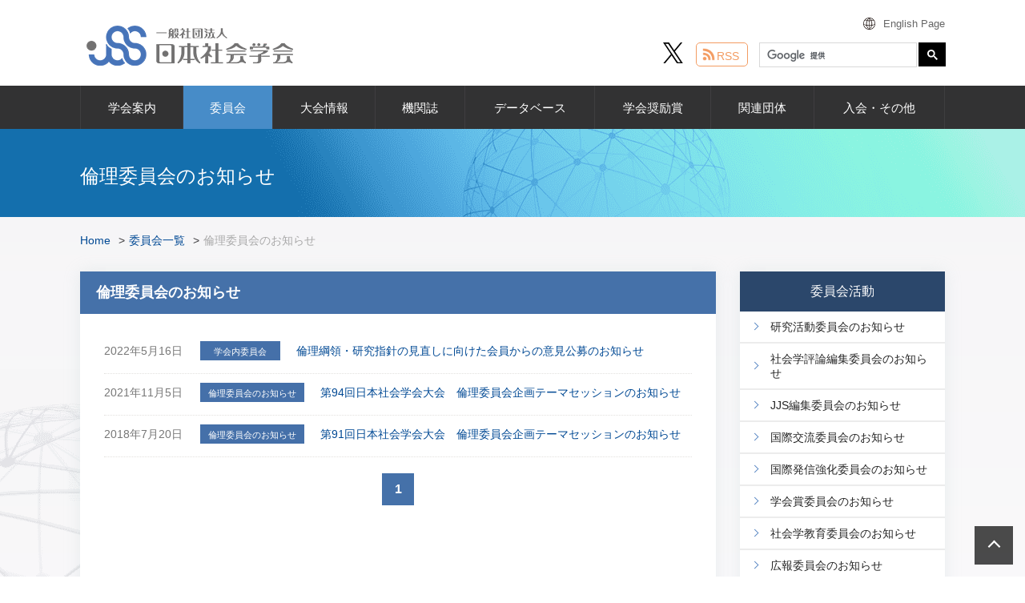

--- FILE ---
content_type: text/html; charset=UTF-8
request_url: https://jss-sociology.org/iinkai/ethics/
body_size: 9782
content:
<!DOCTYPE html>
<html lang="ja">
  <head>
    <meta charset="UTF-8">
    <meta http-equiv="X-UA-Compatible" content="IE=EmulateIE11">
    <meta name="format-detection" content="telephone=no">
<script type="text/javascript">
  window.addEventListener('DOMContentLoaded', function() {
    var ua = navigator.userAgent;
    if((ua.indexOf('iPhone') > 0) || ua.indexOf('iPod') > 0 || (ua.indexOf('Android') > 0 && ua.indexOf('Mobile') > 0)){
        $('head').prepend('<meta name="viewport" content="width=device-width,minimum-scale=1.0,maximum-scale=2.0,user-scalable=yes" />');
    } else {
        $('head').prepend('<meta name="viewport" content="width=1080">');
    }
});
</script>
	<link href="https://jss-sociology.org/css/common.css?v9" rel="stylesheet">
	<link href="https://jss-sociology.org/css/second.css?v5" rel="stylesheet">


    

	<style>img:is([sizes="auto" i], [sizes^="auto," i]) { contain-intrinsic-size: 3000px 1500px }</style>
	
		<!-- All in One SEO 4.8.7 - aioseo.com -->
		<title>倫理委員会のお知らせ | 日本社会学会</title>
	<meta name="robots" content="max-snippet:-1, max-image-preview:large, max-video-preview:-1" />
	<link rel="canonical" href="https://jss-sociology.org/iinkai/ethics/" />
	<meta name="generator" content="All in One SEO (AIOSEO) 4.8.7" />
		<script type="application/ld+json" class="aioseo-schema">
			{"@context":"https:\/\/schema.org","@graph":[{"@type":"BreadcrumbList","@id":"https:\/\/jss-sociology.org\/iinkai\/ethics\/#breadcrumblist","itemListElement":[{"@type":"ListItem","@id":"https:\/\/jss-sociology.org#listItem","position":1,"name":"Home","item":"https:\/\/jss-sociology.org","nextItem":{"@type":"ListItem","@id":"https:\/\/jss-sociology.org\/iinkai\/#listItem","name":"\u59d4\u54e1\u4f1a\u4e00\u89a7"}},{"@type":"ListItem","@id":"https:\/\/jss-sociology.org\/iinkai\/#listItem","position":2,"name":"\u59d4\u54e1\u4f1a\u4e00\u89a7","item":"https:\/\/jss-sociology.org\/iinkai\/","nextItem":{"@type":"ListItem","@id":"https:\/\/jss-sociology.org\/iinkai\/ethics\/#listItem","name":"\u502b\u7406\u59d4\u54e1\u4f1a\u306e\u304a\u77e5\u3089\u305b"},"previousItem":{"@type":"ListItem","@id":"https:\/\/jss-sociology.org#listItem","name":"Home"}},{"@type":"ListItem","@id":"https:\/\/jss-sociology.org\/iinkai\/ethics\/#listItem","position":3,"name":"\u502b\u7406\u59d4\u54e1\u4f1a\u306e\u304a\u77e5\u3089\u305b","previousItem":{"@type":"ListItem","@id":"https:\/\/jss-sociology.org\/iinkai\/#listItem","name":"\u59d4\u54e1\u4f1a\u4e00\u89a7"}}]},{"@type":"CollectionPage","@id":"https:\/\/jss-sociology.org\/iinkai\/ethics\/#collectionpage","url":"https:\/\/jss-sociology.org\/iinkai\/ethics\/","name":"\u502b\u7406\u59d4\u54e1\u4f1a\u306e\u304a\u77e5\u3089\u305b | \u65e5\u672c\u793e\u4f1a\u5b66\u4f1a","inLanguage":"ja","isPartOf":{"@id":"https:\/\/jss-sociology.org\/#website"},"breadcrumb":{"@id":"https:\/\/jss-sociology.org\/iinkai\/ethics\/#breadcrumblist"}},{"@type":"Organization","@id":"https:\/\/jss-sociology.org\/#organization","name":"\u65e5\u672c\u793e\u4f1a\u5b66\u4f1a","description":"Just another WordPress site","url":"https:\/\/jss-sociology.org\/"},{"@type":"WebSite","@id":"https:\/\/jss-sociology.org\/#website","url":"https:\/\/jss-sociology.org\/","name":"\u65e5\u672c\u793e\u4f1a\u5b66\u4f1a","description":"Just another WordPress site","inLanguage":"ja","publisher":{"@id":"https:\/\/jss-sociology.org\/#organization"}}]}
		</script>
		<!-- All in One SEO -->

<link rel='dns-prefetch' href='//code.typesquare.com' />
<link rel='dns-prefetch' href='//stats.wp.com' />
<script type="text/javascript">
/* <![CDATA[ */
window._wpemojiSettings = {"baseUrl":"https:\/\/s.w.org\/images\/core\/emoji\/16.0.1\/72x72\/","ext":".png","svgUrl":"https:\/\/s.w.org\/images\/core\/emoji\/16.0.1\/svg\/","svgExt":".svg","source":{"concatemoji":"https:\/\/jss-sociology.org\/wp\/wp-includes\/js\/wp-emoji-release.min.js?ver=6.8.3"}};
/*! This file is auto-generated */
!function(s,n){var o,i,e;function c(e){try{var t={supportTests:e,timestamp:(new Date).valueOf()};sessionStorage.setItem(o,JSON.stringify(t))}catch(e){}}function p(e,t,n){e.clearRect(0,0,e.canvas.width,e.canvas.height),e.fillText(t,0,0);var t=new Uint32Array(e.getImageData(0,0,e.canvas.width,e.canvas.height).data),a=(e.clearRect(0,0,e.canvas.width,e.canvas.height),e.fillText(n,0,0),new Uint32Array(e.getImageData(0,0,e.canvas.width,e.canvas.height).data));return t.every(function(e,t){return e===a[t]})}function u(e,t){e.clearRect(0,0,e.canvas.width,e.canvas.height),e.fillText(t,0,0);for(var n=e.getImageData(16,16,1,1),a=0;a<n.data.length;a++)if(0!==n.data[a])return!1;return!0}function f(e,t,n,a){switch(t){case"flag":return n(e,"\ud83c\udff3\ufe0f\u200d\u26a7\ufe0f","\ud83c\udff3\ufe0f\u200b\u26a7\ufe0f")?!1:!n(e,"\ud83c\udde8\ud83c\uddf6","\ud83c\udde8\u200b\ud83c\uddf6")&&!n(e,"\ud83c\udff4\udb40\udc67\udb40\udc62\udb40\udc65\udb40\udc6e\udb40\udc67\udb40\udc7f","\ud83c\udff4\u200b\udb40\udc67\u200b\udb40\udc62\u200b\udb40\udc65\u200b\udb40\udc6e\u200b\udb40\udc67\u200b\udb40\udc7f");case"emoji":return!a(e,"\ud83e\udedf")}return!1}function g(e,t,n,a){var r="undefined"!=typeof WorkerGlobalScope&&self instanceof WorkerGlobalScope?new OffscreenCanvas(300,150):s.createElement("canvas"),o=r.getContext("2d",{willReadFrequently:!0}),i=(o.textBaseline="top",o.font="600 32px Arial",{});return e.forEach(function(e){i[e]=t(o,e,n,a)}),i}function t(e){var t=s.createElement("script");t.src=e,t.defer=!0,s.head.appendChild(t)}"undefined"!=typeof Promise&&(o="wpEmojiSettingsSupports",i=["flag","emoji"],n.supports={everything:!0,everythingExceptFlag:!0},e=new Promise(function(e){s.addEventListener("DOMContentLoaded",e,{once:!0})}),new Promise(function(t){var n=function(){try{var e=JSON.parse(sessionStorage.getItem(o));if("object"==typeof e&&"number"==typeof e.timestamp&&(new Date).valueOf()<e.timestamp+604800&&"object"==typeof e.supportTests)return e.supportTests}catch(e){}return null}();if(!n){if("undefined"!=typeof Worker&&"undefined"!=typeof OffscreenCanvas&&"undefined"!=typeof URL&&URL.createObjectURL&&"undefined"!=typeof Blob)try{var e="postMessage("+g.toString()+"("+[JSON.stringify(i),f.toString(),p.toString(),u.toString()].join(",")+"));",a=new Blob([e],{type:"text/javascript"}),r=new Worker(URL.createObjectURL(a),{name:"wpTestEmojiSupports"});return void(r.onmessage=function(e){c(n=e.data),r.terminate(),t(n)})}catch(e){}c(n=g(i,f,p,u))}t(n)}).then(function(e){for(var t in e)n.supports[t]=e[t],n.supports.everything=n.supports.everything&&n.supports[t],"flag"!==t&&(n.supports.everythingExceptFlag=n.supports.everythingExceptFlag&&n.supports[t]);n.supports.everythingExceptFlag=n.supports.everythingExceptFlag&&!n.supports.flag,n.DOMReady=!1,n.readyCallback=function(){n.DOMReady=!0}}).then(function(){return e}).then(function(){var e;n.supports.everything||(n.readyCallback(),(e=n.source||{}).concatemoji?t(e.concatemoji):e.wpemoji&&e.twemoji&&(t(e.twemoji),t(e.wpemoji)))}))}((window,document),window._wpemojiSettings);
/* ]]> */
</script>
<style id='wp-emoji-styles-inline-css' type='text/css'>

	img.wp-smiley, img.emoji {
		display: inline !important;
		border: none !important;
		box-shadow: none !important;
		height: 1em !important;
		width: 1em !important;
		margin: 0 0.07em !important;
		vertical-align: -0.1em !important;
		background: none !important;
		padding: 0 !important;
	}
</style>
<link rel='stylesheet' id='wp-block-library-css' href='https://jss-sociology.org/wp/wp-includes/css/dist/block-library/style.min.css?ver=6.8.3' type='text/css' media='all' />
<style id='classic-theme-styles-inline-css' type='text/css'>
/*! This file is auto-generated */
.wp-block-button__link{color:#fff;background-color:#32373c;border-radius:9999px;box-shadow:none;text-decoration:none;padding:calc(.667em + 2px) calc(1.333em + 2px);font-size:1.125em}.wp-block-file__button{background:#32373c;color:#fff;text-decoration:none}
</style>
<link rel='stylesheet' id='mediaelement-css' href='https://jss-sociology.org/wp/wp-includes/js/mediaelement/mediaelementplayer-legacy.min.css?ver=4.2.17' type='text/css' media='all' />
<link rel='stylesheet' id='wp-mediaelement-css' href='https://jss-sociology.org/wp/wp-includes/js/mediaelement/wp-mediaelement.min.css?ver=6.8.3' type='text/css' media='all' />
<style id='jetpack-sharing-buttons-style-inline-css' type='text/css'>
.jetpack-sharing-buttons__services-list{display:flex;flex-direction:row;flex-wrap:wrap;gap:0;list-style-type:none;margin:5px;padding:0}.jetpack-sharing-buttons__services-list.has-small-icon-size{font-size:12px}.jetpack-sharing-buttons__services-list.has-normal-icon-size{font-size:16px}.jetpack-sharing-buttons__services-list.has-large-icon-size{font-size:24px}.jetpack-sharing-buttons__services-list.has-huge-icon-size{font-size:36px}@media print{.jetpack-sharing-buttons__services-list{display:none!important}}.editor-styles-wrapper .wp-block-jetpack-sharing-buttons{gap:0;padding-inline-start:0}ul.jetpack-sharing-buttons__services-list.has-background{padding:1.25em 2.375em}
</style>
<style id='global-styles-inline-css' type='text/css'>
:root{--wp--preset--aspect-ratio--square: 1;--wp--preset--aspect-ratio--4-3: 4/3;--wp--preset--aspect-ratio--3-4: 3/4;--wp--preset--aspect-ratio--3-2: 3/2;--wp--preset--aspect-ratio--2-3: 2/3;--wp--preset--aspect-ratio--16-9: 16/9;--wp--preset--aspect-ratio--9-16: 9/16;--wp--preset--color--black: #000000;--wp--preset--color--cyan-bluish-gray: #abb8c3;--wp--preset--color--white: #ffffff;--wp--preset--color--pale-pink: #f78da7;--wp--preset--color--vivid-red: #cf2e2e;--wp--preset--color--luminous-vivid-orange: #ff6900;--wp--preset--color--luminous-vivid-amber: #fcb900;--wp--preset--color--light-green-cyan: #7bdcb5;--wp--preset--color--vivid-green-cyan: #00d084;--wp--preset--color--pale-cyan-blue: #8ed1fc;--wp--preset--color--vivid-cyan-blue: #0693e3;--wp--preset--color--vivid-purple: #9b51e0;--wp--preset--gradient--vivid-cyan-blue-to-vivid-purple: linear-gradient(135deg,rgba(6,147,227,1) 0%,rgb(155,81,224) 100%);--wp--preset--gradient--light-green-cyan-to-vivid-green-cyan: linear-gradient(135deg,rgb(122,220,180) 0%,rgb(0,208,130) 100%);--wp--preset--gradient--luminous-vivid-amber-to-luminous-vivid-orange: linear-gradient(135deg,rgba(252,185,0,1) 0%,rgba(255,105,0,1) 100%);--wp--preset--gradient--luminous-vivid-orange-to-vivid-red: linear-gradient(135deg,rgba(255,105,0,1) 0%,rgb(207,46,46) 100%);--wp--preset--gradient--very-light-gray-to-cyan-bluish-gray: linear-gradient(135deg,rgb(238,238,238) 0%,rgb(169,184,195) 100%);--wp--preset--gradient--cool-to-warm-spectrum: linear-gradient(135deg,rgb(74,234,220) 0%,rgb(151,120,209) 20%,rgb(207,42,186) 40%,rgb(238,44,130) 60%,rgb(251,105,98) 80%,rgb(254,248,76) 100%);--wp--preset--gradient--blush-light-purple: linear-gradient(135deg,rgb(255,206,236) 0%,rgb(152,150,240) 100%);--wp--preset--gradient--blush-bordeaux: linear-gradient(135deg,rgb(254,205,165) 0%,rgb(254,45,45) 50%,rgb(107,0,62) 100%);--wp--preset--gradient--luminous-dusk: linear-gradient(135deg,rgb(255,203,112) 0%,rgb(199,81,192) 50%,rgb(65,88,208) 100%);--wp--preset--gradient--pale-ocean: linear-gradient(135deg,rgb(255,245,203) 0%,rgb(182,227,212) 50%,rgb(51,167,181) 100%);--wp--preset--gradient--electric-grass: linear-gradient(135deg,rgb(202,248,128) 0%,rgb(113,206,126) 100%);--wp--preset--gradient--midnight: linear-gradient(135deg,rgb(2,3,129) 0%,rgb(40,116,252) 100%);--wp--preset--font-size--small: 13px;--wp--preset--font-size--medium: 20px;--wp--preset--font-size--large: 36px;--wp--preset--font-size--x-large: 42px;--wp--preset--spacing--20: 0.44rem;--wp--preset--spacing--30: 0.67rem;--wp--preset--spacing--40: 1rem;--wp--preset--spacing--50: 1.5rem;--wp--preset--spacing--60: 2.25rem;--wp--preset--spacing--70: 3.38rem;--wp--preset--spacing--80: 5.06rem;--wp--preset--shadow--natural: 6px 6px 9px rgba(0, 0, 0, 0.2);--wp--preset--shadow--deep: 12px 12px 50px rgba(0, 0, 0, 0.4);--wp--preset--shadow--sharp: 6px 6px 0px rgba(0, 0, 0, 0.2);--wp--preset--shadow--outlined: 6px 6px 0px -3px rgba(255, 255, 255, 1), 6px 6px rgba(0, 0, 0, 1);--wp--preset--shadow--crisp: 6px 6px 0px rgba(0, 0, 0, 1);}:where(.is-layout-flex){gap: 0.5em;}:where(.is-layout-grid){gap: 0.5em;}body .is-layout-flex{display: flex;}.is-layout-flex{flex-wrap: wrap;align-items: center;}.is-layout-flex > :is(*, div){margin: 0;}body .is-layout-grid{display: grid;}.is-layout-grid > :is(*, div){margin: 0;}:where(.wp-block-columns.is-layout-flex){gap: 2em;}:where(.wp-block-columns.is-layout-grid){gap: 2em;}:where(.wp-block-post-template.is-layout-flex){gap: 1.25em;}:where(.wp-block-post-template.is-layout-grid){gap: 1.25em;}.has-black-color{color: var(--wp--preset--color--black) !important;}.has-cyan-bluish-gray-color{color: var(--wp--preset--color--cyan-bluish-gray) !important;}.has-white-color{color: var(--wp--preset--color--white) !important;}.has-pale-pink-color{color: var(--wp--preset--color--pale-pink) !important;}.has-vivid-red-color{color: var(--wp--preset--color--vivid-red) !important;}.has-luminous-vivid-orange-color{color: var(--wp--preset--color--luminous-vivid-orange) !important;}.has-luminous-vivid-amber-color{color: var(--wp--preset--color--luminous-vivid-amber) !important;}.has-light-green-cyan-color{color: var(--wp--preset--color--light-green-cyan) !important;}.has-vivid-green-cyan-color{color: var(--wp--preset--color--vivid-green-cyan) !important;}.has-pale-cyan-blue-color{color: var(--wp--preset--color--pale-cyan-blue) !important;}.has-vivid-cyan-blue-color{color: var(--wp--preset--color--vivid-cyan-blue) !important;}.has-vivid-purple-color{color: var(--wp--preset--color--vivid-purple) !important;}.has-black-background-color{background-color: var(--wp--preset--color--black) !important;}.has-cyan-bluish-gray-background-color{background-color: var(--wp--preset--color--cyan-bluish-gray) !important;}.has-white-background-color{background-color: var(--wp--preset--color--white) !important;}.has-pale-pink-background-color{background-color: var(--wp--preset--color--pale-pink) !important;}.has-vivid-red-background-color{background-color: var(--wp--preset--color--vivid-red) !important;}.has-luminous-vivid-orange-background-color{background-color: var(--wp--preset--color--luminous-vivid-orange) !important;}.has-luminous-vivid-amber-background-color{background-color: var(--wp--preset--color--luminous-vivid-amber) !important;}.has-light-green-cyan-background-color{background-color: var(--wp--preset--color--light-green-cyan) !important;}.has-vivid-green-cyan-background-color{background-color: var(--wp--preset--color--vivid-green-cyan) !important;}.has-pale-cyan-blue-background-color{background-color: var(--wp--preset--color--pale-cyan-blue) !important;}.has-vivid-cyan-blue-background-color{background-color: var(--wp--preset--color--vivid-cyan-blue) !important;}.has-vivid-purple-background-color{background-color: var(--wp--preset--color--vivid-purple) !important;}.has-black-border-color{border-color: var(--wp--preset--color--black) !important;}.has-cyan-bluish-gray-border-color{border-color: var(--wp--preset--color--cyan-bluish-gray) !important;}.has-white-border-color{border-color: var(--wp--preset--color--white) !important;}.has-pale-pink-border-color{border-color: var(--wp--preset--color--pale-pink) !important;}.has-vivid-red-border-color{border-color: var(--wp--preset--color--vivid-red) !important;}.has-luminous-vivid-orange-border-color{border-color: var(--wp--preset--color--luminous-vivid-orange) !important;}.has-luminous-vivid-amber-border-color{border-color: var(--wp--preset--color--luminous-vivid-amber) !important;}.has-light-green-cyan-border-color{border-color: var(--wp--preset--color--light-green-cyan) !important;}.has-vivid-green-cyan-border-color{border-color: var(--wp--preset--color--vivid-green-cyan) !important;}.has-pale-cyan-blue-border-color{border-color: var(--wp--preset--color--pale-cyan-blue) !important;}.has-vivid-cyan-blue-border-color{border-color: var(--wp--preset--color--vivid-cyan-blue) !important;}.has-vivid-purple-border-color{border-color: var(--wp--preset--color--vivid-purple) !important;}.has-vivid-cyan-blue-to-vivid-purple-gradient-background{background: var(--wp--preset--gradient--vivid-cyan-blue-to-vivid-purple) !important;}.has-light-green-cyan-to-vivid-green-cyan-gradient-background{background: var(--wp--preset--gradient--light-green-cyan-to-vivid-green-cyan) !important;}.has-luminous-vivid-amber-to-luminous-vivid-orange-gradient-background{background: var(--wp--preset--gradient--luminous-vivid-amber-to-luminous-vivid-orange) !important;}.has-luminous-vivid-orange-to-vivid-red-gradient-background{background: var(--wp--preset--gradient--luminous-vivid-orange-to-vivid-red) !important;}.has-very-light-gray-to-cyan-bluish-gray-gradient-background{background: var(--wp--preset--gradient--very-light-gray-to-cyan-bluish-gray) !important;}.has-cool-to-warm-spectrum-gradient-background{background: var(--wp--preset--gradient--cool-to-warm-spectrum) !important;}.has-blush-light-purple-gradient-background{background: var(--wp--preset--gradient--blush-light-purple) !important;}.has-blush-bordeaux-gradient-background{background: var(--wp--preset--gradient--blush-bordeaux) !important;}.has-luminous-dusk-gradient-background{background: var(--wp--preset--gradient--luminous-dusk) !important;}.has-pale-ocean-gradient-background{background: var(--wp--preset--gradient--pale-ocean) !important;}.has-electric-grass-gradient-background{background: var(--wp--preset--gradient--electric-grass) !important;}.has-midnight-gradient-background{background: var(--wp--preset--gradient--midnight) !important;}.has-small-font-size{font-size: var(--wp--preset--font-size--small) !important;}.has-medium-font-size{font-size: var(--wp--preset--font-size--medium) !important;}.has-large-font-size{font-size: var(--wp--preset--font-size--large) !important;}.has-x-large-font-size{font-size: var(--wp--preset--font-size--x-large) !important;}
:where(.wp-block-post-template.is-layout-flex){gap: 1.25em;}:where(.wp-block-post-template.is-layout-grid){gap: 1.25em;}
:where(.wp-block-columns.is-layout-flex){gap: 2em;}:where(.wp-block-columns.is-layout-grid){gap: 2em;}
:root :where(.wp-block-pullquote){font-size: 1.5em;line-height: 1.6;}
</style>
<link rel='stylesheet' id='UserAccessManagerLoginForm-css' href='https://jss-sociology.org/wp/wp-content/plugins/user-access-manager/assets/css/uamLoginForm.css?ver=2.2.25' type='text/css' media='screen' />
<script type="text/javascript" src="https://jss-sociology.org/wp/wp-includes/js/jquery/jquery.min.js?ver=3.7.1" id="jquery-core-js"></script>
<script type="text/javascript" src="https://jss-sociology.org/wp/wp-includes/js/jquery/jquery-migrate.min.js?ver=3.4.1" id="jquery-migrate-js"></script>
<script type="text/javascript" src="//code.typesquare.com/static/ZDbTe4IzCko%253D/ts106f.js?ver=1.0.2" id="typesquare_std-js"></script>
<link rel="https://api.w.org/" href="https://jss-sociology.org/wp-json/" /><link rel="alternate" title="JSON" type="application/json" href="https://jss-sociology.org/wp-json/wp/v2/categories/28" />	<style>img#wpstats{display:none}</style>
				<style type="text/css" id="wp-custom-css">
			body {
	overflow-wrap:break-word;
	word-break:normal;
}		</style>
		<!-- Global site tag (gtag.js) - Google Analytics -->
<script async src="https://www.googletagmanager.com/gtag/js?id=UA-137030620-1"></script>
<script>
  window.dataLayer = window.dataLayer || [];
  function gtag(){dataLayer.push(arguments);}
  gtag('js', new Date());

  gtag('config', 'UA-137030620-1');
</script>
</head>
<body class="archive category category-ethics category-28 wp-theme-jss locale-ja"">
<div class="wrapper">
	<!-- header -->
	<header>
		<div class="m-head">
			<!-- m-headLeft -->
			<div class="m-headLeft">
								<a href="https://jss-sociology.org" class="m-headLogo"><img src="https://jss-sociology.org/images/common/logo.png?v2" alt="日本社会学会 JSS"></a>
				<a href="/en/" class="m-headLang forSP" target="_blank">English Page</a>
				<div class="snsXBtn forSP"><a href="https://x.com/jsspublicity" target="_blank"><img src="https://jss-sociology.org/images/common/icon_x_black.svg" alt="X"></a></div>
			</div>
			<!-- /m-headLeft -->
			<!-- m-headRight -->
			<div class="m-headRight forPC">
								<div class="m-headLang"><a href="/en/" target="_blank">English Page</a></div>

				
<div class="header_in">
<div class="snsXBtn forPC"><a href="https://x.com/jsspublicity" target="_blank"><img src="https://jss-sociology.org/images/common/icon_x_black.svg" alt="X"></a></div>
<div class="rssBtn forPC"><a href="/feed/" target="_blank">RSS</a></div>
<!-- m-headSearch -->
<script>
  (function() {
    var cx = '007412844347094889777:qdrbcsa2gle';
    var gcse = document.createElement('script');
    gcse.type = 'text/javascript';
    gcse.async = true;
    gcse.src = 'https://cse.google.com/cse.js?cx=' + cx;
    var s = document.getElementsByTagName('script')[0];
    s.parentNode.insertBefore(gcse, s);
  })();
</script>
<gcse:searchbox-only></gcse:searchbox-only>
</div>

				<!-- /m-headSearch -->
			</div>
			<!-- /m-headRight -->
			<div class="m-head-open open forSP">MENU</div>
		</div>
	</header>
	<!-- /header -->
	<nav class="forSP">
		<!-- m-naviList -->
		<div class="m-naviList forSP">
			<ul>
								<!--<li><a href="https://jss-sociology.org/">HOME</a></li>-->
				<li><a href="https://jss-sociology.org/about/">学会案内</a></li>
				<li><a href="https://jss-sociology.org/iinkai/">委員会</a></li>
				<li><a href="https://jss-sociology.org/meeting/">大会情報</a></li>
				<li><a href="https://jss-sociology.org/bulletin/">機関誌</a></li>
				<li><a href="https://jss-sociology.org/db/">データベース</a></li>
				<li><a href="https://jss-sociology.org/prize/">学会奨励賞</a></li>
				<li><a href="https://jss-sociology.org/entry/">入会案内・その他</a></li>
				<li><a href="https://jss-sociology.org/organization/">関連団体</a></li>
				<li><a href="https://jss-sociology.org/news/">お知らせ＆トピックス</a></li>
				<li><a href="https://jss-sociology.org/site/">サイトについて</a></li>
							</ul>
		</div>
		<!-- /m-naviList -->
		<!-- m-naviBottom -->
		<div class="m-naviBottom">
			<!-- m-contact -->
			<div class="m-contact">
				<div class="m-contactTtl">お問い合わせ</div>
				<ul class="m-contactList">
					<li><a href="/entry/contact/" class="m-contact__enter ov">入会手続</a></li>
					<li><a href="/entry/contact/#change" class="m-contact__procedure"><span>事務手続・</span>学会費</a></li>
					<li><a href="/bulletin/" class="m-contact__bulletin">機関誌関係</a></li>
					<li><a href="/entry/contact/#other" class="m-contact__other">その他</a></li>
				</ul>
			</div>
			<!-- /m-contact -->
			<!-- m-memSystem -->
			<div class="m-memSystem">
				<!-- m-memSystem-solti -->
				<dl class="m-memSystem-solti accordion">
					<dt>会員情報管理システムSOLTI<div class="m-memSystemSub"><p>会員専用学会ニュース閲覧もこちらから</p></div></dt>
					<dd>
						<ul>
							<li><a href="https://service.gakkai.ne.jp/society-member/auth/JSS" target="_blank">ログイン</a></li>
							<li><a href="/pdf/SOLTI-Member%27s%20Manual%20Ver.1.20.pdf" target="_blank">マニュアル</a></li>
						</ul>
					</dd>
				</dl>
				<!-- /m-memSystem-solti -->
				<!-- m-memSystemList -->
				<ul class="m-memSystemList">
					<li><a href="https://service.gakkai.ne.jp/society-member/auth/member_search/JSS" target="_blank" class="">会員検索システム</a></li>
							<li><a href="/other/20230213post-14110/">学会ニュース（一般公開版）アーカイブ
								<div class="m-memSystemSub"><p>学会ニュース（一般公開版）はこちらから</p></div>
							</a></li>

				</ul>
				<!-- /m-memSystemList -->
			</div>
			<!-- /m-memSystem -->
			<!-- m-navSearch -->
<gcse:searchbox-only></gcse:searchbox-only>
			<!-- /m-navSearch -->
		</div>
		<!-- /m-naviBottom -->
	</nav>
	<div class="mod-overlay"></div>
	<!-- m-gnavi -->
	<div class="m-gnavi">
		<ul class="m-gnaviList forPC">
						<!--<li><a href="https://jss-sociology.org/" class="">HOME</a></li>-->
			<li><a href="https://jss-sociology.org/about/" class="">学会案内</a></li>
			<li><a href="https://jss-sociology.org/iinkai/" class="active">委員会</a></li>
			<li><a href="https://jss-sociology.org/meeting/" class="">大会情報</a></li>
			<li><a href="https://jss-sociology.org/bulletin/" class="">機関誌</a></li>
			<li><a href="https://jss-sociology.org/db/" class="">データベース</a></li>
			<li><a href="https://jss-sociology.org/prize/" class="">学会奨励賞</a></li>
			<li><a href="https://jss-sociology.org/organization/" class="">関連団体</a></li>
			<li><a href="https://jss-sociology.org/entry/" class="">入会・その他</a></li>
					</ul>
	</div>
	<!-- /m-gnavi -->


	<div class="contents">
		<!-- m-cont -->
		<div class="m-cont">
			<div class="m-ttl1">
						<h1>倫理委員会のお知らせ</h1>
			</div>
			<!-- m-breadcrumb -->
			<div class="breadcrumbs forPC" typeof="BreadcrumbList" vocab="http://schema.org/">
			  <!-- Breadcrumb NavXT 7.4.1 -->
<span property="itemListElement" typeof="ListItem"><a property="item" typeof="WebPage" title="Go to 日本社会学会." href="https://jss-sociology.org" class="home"><span property="name">Home</span></a><meta property="position" content="1"></span><span property="itemListElement" typeof="ListItem"><a property="item" typeof="WebPage" title="Go to the 委員会一覧 category archives." href="https://jss-sociology.org/iinkai/" class="taxonomy category"><span property="name">委員会一覧</span></a><meta property="position" content="2"></span><span class="archive taxonomy category current-item">倫理委員会のお知らせ</span>			</div>

			<!-- /m-breadcrumb -->
			<!-- m-contWrap -->
			<div class="m-contWrap">

			
				<!-- m-contMain -->
				<div class="m-contMain m-contMain__gray">

																		<h1 class="m-ttl2">倫理委員会のお知らせ</h1>
											
					<div class="m-contMainWrap">


<ul class="newslist board">

								
					<li><a href="https://jss-sociology.org/news/jimukyoku/board/20220516post-12976/">
			<p><span class="listDate">2022年5月16日</span><span class="listTag listTag__board">学会内委員会</span></p>
			<p class="listTtl">倫理綱領・研究指針の見直しに向けた会員からの意見公募のお知らせ</p>
		</a></li>
					<li><a href="https://jss-sociology.org/iinkai/ethics/20211105post-12274/">
			<p><span class="listDate">2021年11月5日</span><span class="listTag listTag__ethics">倫理委員会のお知らせ</span></p>
			<p class="listTtl">第94回日本社会学会大会　倫理委員会企画テーマセッションのお知らせ</p>
		</a></li>
					<li><a href="https://jss-sociology.org/iinkai/ethics/20180720post_476/">
			<p><span class="listDate">2018年7月20日</span><span class="listTag listTag__ethics">倫理委員会のお知らせ</span></p>
			<p class="listTtl">第91回日本社会学会大会　倫理委員会企画テーマセッションのお知らせ</p>
		</a></li>
	</ul>
<div class='wp-pagenavi' role='navigation'>
<span aria-current='page' class='current'>1</span>
</div>

						</div>
					</div>

			
					<!-- m-contSide -->
					<div class="m-contSide">






						<!-- m-menu -->
						<div class="m-menu">
							<div class="m-menuWrap">
								<div class="m-menuTtl">委員会活動</div>
								<!---->
								<ul class="m-menuList">
									<li class=""><a href="/iinkai/res/" class="m-btn">研究活動委員会<span>のお知らせ</span></a></li>
									<li class=""><a href="/iinkai/edit/" class="m-btn">社会学評論編集委員会<span>のお知らせ</span></a></li>
									<li class=""><a href="/iinkai/ijjs/" class="m-btn">JJS編集委員会<span>のお知らせ</span></a></li>
									<li class=""><a href="/iinkai/exchange/" class="m-btn">国際交流委員会<span>のお知らせ</span></a></li>
									<li class=""><a href="/iinkai/trans/" class="m-btn">国際発信強化委員会<span>のお知らせ</span></a></li>
									<li class=""><a href="/iinkai/award/" class="m-btn">学会賞委員会<span>のお知らせ</span></a></li>
									<li class=""><a href="/iinkai/edu/" class="m-btn">社会学教育委員会<span>のお知らせ</span></a></li>
									<li class=""><a href="/iinkai/support/" class="m-btn">広報委員会<span>のお知らせ</span></a></li>
									<li class="current_page_item"><a href="/iinkai/ethics/" class="m-btn">倫理委員会<span>のお知らせ</span></a></li>
									<li class=""><a href="/iinkai/finance/" class="m-btn">財務委員会<span>のお知らせ</span></a></li>
								</ul>
							</div>
						</div>
						<!-- /m-menu -->








						<!-- m-breadcrumb -->
						<div class="m-breadcrumb forSP">
							<div class="breadcrumbs" typeof="BreadcrumbList" vocab="http://schema.org/">
							  <!-- Breadcrumb NavXT 7.4.1 -->
<span property="itemListElement" typeof="ListItem"><a property="item" typeof="WebPage" title="Go to 日本社会学会." href="https://jss-sociology.org" class="home"><span property="name">Home</span></a><meta property="position" content="1"></span><span property="itemListElement" typeof="ListItem"><a property="item" typeof="WebPage" title="Go to the 委員会一覧 category archives." href="https://jss-sociology.org/iinkai/" class="taxonomy category"><span property="name">委員会一覧</span></a><meta property="position" content="2"></span><span class="archive taxonomy category current-item">倫理委員会のお知らせ</span>							</div>
						</div>
						<!-- /m-breadcrumb -->
						<!-- m-contact -->
						<div class="m-contact forPC">
							<div class="m-contactTtl">お問い合わせ</div>
							<ul class="m-contactList">
								<li><a href="/entry/contact/" class="m-contact__enter ov">入会手続</a></li>
								<li><a href="/entry/contact/#change" class="m-contact__procedure"><span>事務手続・</span>学会費</a></li>
								<li><a href="/bulletin/" class="m-contact__bulletin">機関誌関係</a></li>
								<li><a href="/entry/contact/#other" class="m-contact__other">その他</a></li>
							</ul>
						</div>
						<!-- /m-contact -->
						<!-- m-memSystem -->
						<div class="m-memSystem forPC">
							<!-- m-memSystem-solti -->
							<dl class="m-memSystem-solti">
								<dt class="open">会員情報管理システムSOLTI<div class="m-memSystemSub"><p>会員専用学会ニュース閲覧もこちらから</p></div></dt>

								<dd style="display: block;">
									<ul>
										<li><a href="https://service.gakkai.ne.jp/society-member/auth/JSS" target="_blank">ログイン</a></li>
										<li><a href="/pdf/SOLTI-Member%27s%20Manual%20Ver.1.20.pdf" target="_blank">マニュアル</a></li>
									</ul>
								</dd>
							</dl>
							<!-- /m-memSystem-solti -->
							<!-- m-memSystemList -->
						<ul class="m-memSystemList">
							<li><a href="https://service.gakkai.ne.jp/society-member/auth/member_search/JSS" target="_blank" class="">会員検索システム</a></li>
							<li><a href="/other/20230213post-14110/">学会ニュース（一般公開版）アーカイブ
								<div class="m-memSystemSub"><p>学会ニュース（一般公開版）はこちらから</p></div>
							</a></li>
						</ul>
							<!-- /m-memSystemList -->
						</div>
						<!-- /m-memSystem -->					</div>
				</div>
				<!-- /m-contWrap -->
			</div>			<!-- m-bn -->
			<div class="m-bn">
				<ul class="slide">
					<!---->
					<li>
						<a href="https://www.isa-sociology.org/en/" target="_blank">
							<img src="https://jss-sociology.org/images/common/bn_isa.png" alt="ISA">
							<p>ISA</p>
						</a>
					</li>
					<!---->
					<li>
						<a href="https://www.isa-sociology.org/en/conferences/forum/porto-alegre-2020" target="_blank">
							<img src="https://jss-sociology.org/images/common/bn_mtg.png" alt="世界社会学会議 大会情報">
							<p>世界社会学会議 大会情報</p>
						</a>
					</li>
					<!---->
					<li>
						<a href="/school/" target="_blank">
							<img src="https://jss-sociology.org/images/common/bn_school.png" alt="高校生・進路を考えている皆さんへ">
							<p>高校生・進路を考えている皆さんへ</p>
						</a>
					</li>
					<!---->
					<li>
						<a href="/about/requirement/">
							<img src="https://jss-sociology.org/images/common/bn_action.png" alt="ハラスメントに対する取り組み">
							<p>ハラスメントに対する取り組み</p>
						</a>
					</li>
					<!---->
					<li>
						<a href="/koukoku/">
							<img src="https://jss-sociology.org/images/common/bn_notice.png" alt="電子公告">
							<p>電子公告</p>
						</a>
					</li>
					<li>
						<a href="/ktjs/">
							<img src="https://jss-sociology.org/images/common/bn_ktjs.jpg" alt="Key Text for Japanese Sociology">
							<p>Key Text for Japanese Sociology</p>
						</a>
					</li>
					<!---->
				</ul>
			</div>
			<!-- /m-bn -->
			<!-- footer -->
			<footer>
				<!-- m-footNavi -->
				<div class="m-footNavi forPC">
					<!-- m-nfootNaviWrap -->
					<div class="m-footNaviWrap">
						<!-- m-footNavi-box -->
						<div class="m-footNavi-box">
							<!---->
							<p><a href="https://jss-sociology.org/about/">学会案内</a></p>
							<ul>
								<li><a href="https://jss-sociology.org/about/outline/">日本社会学会について</a></li>
								<li><a href="https://jss-sociology.org/about/ethicalcodes/">倫理規定</a></li>
								<li><a href="https://jss-sociology.org/about/saigai_higashinihon/">災害への取り組み</a></li>
							</ul>
							<!---->
							<p><a href="https://jss-sociology.org/iinkai/">委員会</a></p>
							<!---->
							<p><a href="/meeting/">大会情報</a></p>
							<ul>
								<!--<li><a href="https://jss-sociology.org/meeting/">予定一覧</a></li>-->
								<li><a href="https://jss-sociology.org/meeting/taikai/">日本社会学会大会</a></li>
								<!--<li><a href="https://jss-sociology.org/meeting/kaigi/">世界社会学会議</a></li>
								<li><a href="https://jss-sociology.org/meeting/sympo/">公募・シンポジウム</a></li>-->
							</ul>
						</div>
						<!-- /m-footNavi-box -->
						<!-- m-footNavi-box -->
						<div class="m-footNavi-box">
							<!---->
							<p><a href="https://jss-sociology.org/bulletin/">機関誌</a></p>
							<ul>
								<li><a href="https://jss-sociology.org/bulletin/sociological_review/">機関誌『社会学評論について』</a></li>
								<li><a href="https://jss-sociology.org/bulletin/purchase/">『社会学評論』の購入方法</a></li>
								<li><a href="https://jss-sociology.org/bulletin/guide/">『社会学評論スタイルガイド』</a></li>
								<li><a href="https://jss-sociology.org/bulletin/ijjs/">機関誌『JJS』について</a></li>
								<li><a href="https://jss-sociology.org/bulletin/ijjs/purchase/">『JJS』の購入方法</a></li>
								<li><a href="https://jss-sociology.org/bulletin/ijjs/view/">『JJS』のオンライン閲覧について</a></li>
							</ul>
							<!---->
						</div>
						<!-- /m-footNavi-box -->
						<!-- m-footNavi-box -->
						<div class="m-footNavi-box">
							<!---->
							<p><a href="https://jss-sociology.org/db/">データベース</a></p>
							<ul>
								<li><a href="https://jss-sociology.org/db/other/">他機関のデータベース</a></li>
								<li><a href="https://jss-sociology.org/db/document/">社会学文献情報データベース（過年次）</a></li>
							</ul>
							<!---->
						</div>
						<!-- /m-footNavi-box -->
						<!-- m-footNavi-box -->
						<div class="m-footNavi-box">
							<!---->
							<p><a href="https://jss-sociology.org/prize/">学会奨励賞</a></p>
							<!---->
							<p><a href="https://jss-sociology.org/entry/">入会・その他</a></p>
							<ul>
								<li><a href="https://jss-sociology.org/entry/contact/">事務手続き・問い合わせ先</a></li>
								<li><a href="https://jss-sociology.org/entry/foreigner_reduction/">外国人会員会費減額申請について</a></li>
								<li><a href="https://jss-sociology.org/entry/ltmember_reduction/">長期会員の会費減額について</a></li>
								<li><a href="https://jss-sociology.org/entry/partt_reduction/">常勤職にない会員の会費減額について</a></li>
								<li><a href="https://jss-sociology.org/entry/shipment/">発送物リスト </a></li>
							</ul>
							<!---->
							<!---->
							<p><a href="https://jss-sociology.org/organization/">関連団体</a></p>
							<p><a href="https://jss-sociology.org/koukoku/">電子公告</a></p>
							<!---->
						</div>
						<!-- /m-footNavi-box -->
						<!-- m-footNavi-box -->
						<div class="m-footNavi-box">
							<!---->
							<p><a href="https://jss-sociology.org/news/">お知らせ一覧</a></p>
							<ul>
								<li><a href="https://jss-sociology.org/news/jimukyoku/">学会からのお知らせ</a></li>
								<li><a href="https://jss-sociology.org/news/public/">会員・関連団体等からのお知らせ</a></li>
							</ul>
							<!---->
							<!---->
							<p><a href="https://jss-sociology.org/site/">サイトについて</a></p>
							<ul>
								<li><a href="https://jss-sociology.org/site/privacy/">日本社会学会プライバシーポリシー</a></li>
								<li><a href="https://jss-sociology.org/site/">サイトマップ</a></li>
							</ul>
							<!---->
							<!---->
							<p>会員専用システム</p>
							<ul>
								<li><a href="https://service.gakkai.ne.jp/society-member/auth/JSS" target="_blank">会員情報システム（SOLTI）</a></li>
								<li><a href="https://service.gakkai.ne.jp/society-member/auth/member_search/JSS" target="_blank">会員検索システム</a></li>
							</ul>
							<!---->
						</div>
						<!-- /m-footNavi-box -->
					</div>
					<!-- /m-footNaviWrap -->
				</div>
				<!-- /m-footNavi -->
				<!-- m-naviList -->
				<div class="m-naviList forSP">
					<ul>
						<li><a href="https://jss-sociology.org/">HOME</a></li>
						<li><a href="https://jss-sociology.org/about/">学会案内</a></li>
						<li><a href="https://jss-sociology.org/meeting/">大会情報</a></li>
						<li><a href="https://jss-sociology.org/bulletin/">機関誌</a></li>
						<li><a href="https://jss-sociology.org/db/">データベース</a></li>
						<li><a href="https://jss-sociology.org/prize/">学会奨励賞</a></li>
						<li><a href="https://jss-sociology.org/entry/">入会案内・その他</a></li>
						<li><a href="https://jss-sociology.org/organization/">支部・関連団体</a></li>
						<li><a href="https://jss-sociology.org/news/">お知らせ＆トピックス</a></li>
						<li><a href="https://jss-sociology.org/site/">サイトについて</a></li>
					</ul>
				</div>
				<!-- /m-naviList -->
				<!-- footBottom -->
				<div class="m-footBottom">
					<div class="m-footBottomWrap">
						<div class="m-footBottom-left">
							<p class="m-footBottom-name">日本社会学会事務局</p>
							<p>
								<span>〒113-0033</span> 東京都文京区本郷7-3-1 東京大学文学部社会学研究室内<br> TEL 03-5841-8933　FAX 03-5841-8932　E-mail: jss(at)sociology.gr.jp  ＊(at)を@に変更してください</p>
						</div>
						<div class="m-footBottom-right">
							<ul>
								<li><a href="/site/privacy/">プライバシーポリシー</a></li>
								<li><a href="/entry/contact/">お問い合わせについて</a></li>
								<!--<li><a href="">免責事項</a></li>-->
							</ul>
							<p>&copy;2008 The Japan Sociological Society All Rights Reserved.</p>
						</div>
					</div>
				</div>
				<!-- /footBottom -->
			</footer>
			<!-- /footer -->
			<div class="m-totop" id="pageTop"></div>
		</div>
		<script src="https://ajax.googleapis.com/ajax/libs/jquery/3.2.1/jquery.min.js"></script>
		<script src="https://jss-sociology.org/js/common.js" type="text/javascript"></script>
		<script src="https://jss-sociology.org/js/scroll.js" type="text/javascript"></script>
		<script src="https://jss-sociology.org/js/home.js" type="text/javascript"></script>
		<script src="https://jss-sociology.org/js/slick.js" type="text/javascript"></script>


<script>
$(".slide").slick({
    autoplay: true,
    autoplaySpeed: 4000,
    arrows: true,
    slidesToShow: 4,
    slidesToScroll: 1,
    focusOnSelect: true,
	variableWidth: true,
	responsive: [
		{
			breakpoint: 600,
			settings: 'unslick'
		}
	]
});
</script>

<script type="speculationrules">
{"prefetch":[{"source":"document","where":{"and":[{"href_matches":"\/*"},{"not":{"href_matches":["\/wp\/wp-*.php","\/wp\/wp-admin\/*","\/wp\/wp-content\/uploads\/*","\/wp\/wp-content\/*","\/wp\/wp-content\/plugins\/*","\/wp\/wp-content\/themes\/jss\/*","\/*\\?(.+)"]}},{"not":{"selector_matches":"a[rel~=\"nofollow\"]"}},{"not":{"selector_matches":".no-prefetch, .no-prefetch a"}}]},"eagerness":"conservative"}]}
</script>
<script type="text/javascript" id="jetpack-stats-js-before">
/* <![CDATA[ */
_stq = window._stq || [];
_stq.push([ "view", JSON.parse("{\"v\":\"ext\",\"blog\":\"248499250\",\"post\":\"0\",\"tz\":\"9\",\"srv\":\"jss-sociology.org\",\"arch_cat\":\"iinkai\\\/ethics\",\"arch_results\":\"3\",\"j\":\"1:15.0\"}") ]);
_stq.push([ "clickTrackerInit", "248499250", "0" ]);
/* ]]> */
</script>
<script type="text/javascript" src="https://stats.wp.com/e-202603.js" id="jetpack-stats-js" defer="defer" data-wp-strategy="defer"></script>
	</body>
</html>

--- FILE ---
content_type: text/css
request_url: https://jss-sociology.org/css/second.css?v5
body_size: 5631
content:
@charset "UTF-8";
/* --------------- variables --------------------- */
/* Color */
/*サイトカラー*/
/*テキストに使うフォントカラー*/
/*テキスト内で使うリンクカラー*/
/*日本語用（メイリオ）*/
/*日本語用（メイリオ）*/
/*英語用*/
@media screen and (max-width: 600px) {
  .red {
    color: #d00 !important; }
  .bold {
    font-weight: bold !important; }
  .sp_w100p {
    width: 100% !important; }
  .webpage h4 {
    border-top: 2px solid #ccc;
    padding-top: 7px;
    margin-bottom: 15px;
    margin-top: 20px; }
  .webpage .center {
    text-align: center; }
  .webpage p {
    margin-bottom: 15px; }
  .m-contMainWrap_ex p {
    line-height: 1.7;
    margin-top: 20px;
    margin-bottom: 20px; }
  .m-contMainWrap {
    line-height: 1.7; }
    .m-contMainWrap > p:not([class]) {
      font-size: 14px;
      margin-bottom: 20px;
      line-height: 1.7; }
  .page_ttl h3,
  body.page .m-contMainWrap h2:not([class]),
  body.single .m-contMainWrap h2:not([class]) {
    padding: 0 0 7px;
    margin: 20px 0 8px;
    color: #262626;
    font-family: "Meiryo", "Hiragino Kaku Gothic ProN", sans-serif;
    font-size: 16px;
    border-bottom: 1px solid #4571a9; }
    .page_ttl h3:first-child,
    body.page .m-contMainWrap h2:not([class]):first-child,
    body.single .m-contMainWrap h2:not([class]):first-child {
      margin-top: 0; }
  .normalli {
    margin-bottom: 15px; }
    .normalli > li {
      position: relative;
      padding-left: 12px;
      margin-bottom: 7px; }
      .normalli > li:before {
        content: "";
        position: absolute;
        display: block;
        width: 6px;
        height: 6px;
        overflow: hidden;
        border-radius: 3px;
        background: #000;
        left: 0;
        top: 8px;
        font-size: 0; }
  .frame {
    margin: 15px 0;
    padding: 10px;
    border: 1px solid #ccc;
    display: block; }
  ol {
    padding-left: 15px;
    margin-top: 15px;
    margin-bottom: 15px; }
    ol > li {
      list-style-type: decimal;
      margin-bottom: 7px; }
  .m-menuList-list-wrap {
    max-height: 0;
    transition: all 0.5s;
    overflow: hidden; }
    .m-menuList-list-wrap.disp {
      max-height: 500px; }
  .m-menuList-list {
    display: flex; }
  .listTag {
    min-width: 100px; }
  .m-contMainWrap .newslist {
    box-shadow: none;
    width: auto;
    padding: 0; }
    .m-contMainWrap .newslist li {
      margin-bottom: 7px;
      border-bottom: 1px dotted #e2e1de;
      padding-bottom: 5px; }
      .m-contMainWrap .newslist li a {
        text-decoration: none; }
      .m-contMainWrap .newslist li .listDate, .m-contMainWrap .newslist li .listTtl {
        font-size: 14px;
        padding-top: 5px; }
      .m-contMainWrap .newslist li .listDate {
        width: 120px;
        display: inline-block; }
      .m-contMainWrap .newslist li .listTtl {
        color: #004994;
        margin-left: 0 !important;
        margin-right: 0 !important; }
  /*
.wp-pagenavi{
	margin: 20px auto 0;
	float: none;
	text-align: center;
	a{
		background:#4571a9;
		color: #fff;
		border-radius: 3px;
		min-width: 30px;
		display: inline-block;
		padding: 5px 10px;
	}
	span{
		display: inline-block;
		border-radius: 3px;
		min-width: 30px;
	}
	.pages{
		padding: 5px 10px;
		border:none;
	}
	span.extend{
		border:none;
	}
}
*/
  .wp-pagenavi {
    margin: 20px auto 0;
    display: flex;
    justify-content: center;
    flex-wrap: wrap; }
    .wp-pagenavi a {
      margin: 0 5px 5px;
      display: inline-block; }
      .wp-pagenavi a.page {
        display: block;
        width: 40px;
        height: 40px;
        text-decoration: none;
        text-align: center;
        border: 1px solid #ccc;
        background: #fff;
        color: #999;
        font-size: 16px;
        padding-top: 5px; }
      .wp-pagenavi a.previouspostslink {
        position: relative;
        display: block;
        width: 40px;
        height: 40px;
        font-size: 0;
        text-decoration: none;
        display: none; }
        .wp-pagenavi a.previouspostslink:after {
          content: "";
          display: block;
          width: 12px;
          height: 12px;
          border-left: 2px solid #395b87;
          border-bottom: 2px solid #395b87;
          -webkit-transform: rotate(45deg);
                  transform: rotate(45deg);
          position: absolute;
          left: 12px;
          top: 14px; }
      .wp-pagenavi a.nextpostslink {
        position: relative;
        display: block;
        width: 40px;
        height: 40px;
        font-size: 0;
        text-decoration: none;
        display: none; }
        .wp-pagenavi a.nextpostslink:after {
          content: "";
          display: block;
          width: 12px;
          height: 12px;
          border-right: 2px solid #395b87;
          border-top: 2px solid #395b87;
          -webkit-transform: rotate(45deg);
                  transform: rotate(45deg);
          position: absolute;
          left: 12px;
          top: 14px; }
      .wp-pagenavi a.first {
        position: relative;
        display: block;
        width: 40px;
        height: 40px;
        font-size: 0;
        text-decoration: none; }
        .wp-pagenavi a.first:before {
          content: "";
          display: block;
          width: 12px;
          height: 12px;
          border-left: 2px solid #395b87;
          border-bottom: 2px solid #395b87;
          -webkit-transform: rotate(45deg);
                  transform: rotate(45deg);
          position: absolute;
          left: 6px;
          top: 14px; }
        .wp-pagenavi a.first:after {
          content: "";
          display: block;
          width: 12px;
          height: 12px;
          border-left: 2px solid #395b87;
          border-bottom: 2px solid #395b87;
          -webkit-transform: rotate(45deg);
                  transform: rotate(45deg);
          position: absolute;
          left: 14px;
          top: 14px; }
      .wp-pagenavi a.last {
        position: relative;
        display: block;
        width: 40px;
        height: 40px;
        font-size: 0;
        text-decoration: none; }
        .wp-pagenavi a.last:before {
          content: "";
          display: block;
          width: 12px;
          height: 12px;
          border-right: 2px solid #395b87;
          border-top: 2px solid #395b87;
          -webkit-transform: rotate(45deg);
                  transform: rotate(45deg);
          position: absolute;
          left: 8px;
          top: 14px; }
        .wp-pagenavi a.last:after {
          content: "";
          display: block;
          width: 12px;
          height: 12px;
          border-right: 2px solid #395b87;
          border-top: 2px solid #395b87;
          -webkit-transform: rotate(45deg);
                  transform: rotate(45deg);
          position: absolute;
          left: 16px;
          top: 14px; }
    .wp-pagenavi span.current {
      display: block;
      width: 40px;
      height: 40px;
      cursor: default !important;
      text-align: center;
      border: 1px solid #4571a9;
      background: #4571a9;
      color: #fff;
      font-size: 16px;
      font-weight: bold;
      padding-top: 5px;
      margin: 0 5px 5px; }
    .wp-pagenavi span.extend {
      padding-top: 10px;
      margin: 0 5px 5px; }
  .html-code {
    background: #f0f0f0;
    padding: 15px;
    margin: 15px 15px 30px; }
  .m-contWrapIn {
    width: 794px; }
  .m-contMainWrap > p {
    margin-bottom: 15px; }
  .m-contMainWrap p.right {
    text-align: right !important; }
  .m-contMainWrap p.center {
    text-align: center !important; }
  .m-contMainWrap table {
    border-top: 1px solid #d7d7d7;
    border-left: 1px solid #d7d7d7;
    margin-bottom: 20px;
    width: 100%; }
    .m-contMainWrap table tr {
      border-bottom: 1px solid #d7d7d7;
      border-right: 1px solid #d7d7d7;
      background: #fff; }
      .m-contMainWrap table tr:nth-child(even) td {
        background: #eff5fb; }
    .m-contMainWrap table.no_stripe tr:nth-child(even) td {
      background: #fff; }
    .m-contMainWrap table td.wFix,
    .m-contMainWrap table th.wFix {
      width: 120px; }
    .m-contMainWrap table thead tr {
      background: #666666; }
      .m-contMainWrap table thead tr td {
        background: #666666;
        padding: 12px;
        border-right: 1px solid #d7d7d7;
        color: #fff;
        font-weight: bold; }
        .m-contMainWrap table thead tr td a {
          color: #fff; }
    .m-contMainWrap table th {
      background-color: #f6f6f6;
      padding: 12px;
      text-align: center;
      font-weight: normal;
      background-clip: padding-box;
      border-right: 1px solid #d7d7d7; }
      .m-contMainWrap table th.required {
        position: relative;
        vertical-align: middle; }
        .m-contMainWrap table th.required:after {
          content: "必須";
          background-color: #cf0000;
          color: #fff;
          font-size: 14px;
          padding: 4px 8px;
          line-height: 1;
          display: inline-block;
          float: right;
          margin-right: -35px; }
    .m-contMainWrap table td {
      background-color: #fff;
      padding: 12px;
      border-right: 1px solid #d7d7d7; }
      .m-contMainWrap table td *:last-child {
        margin-bottom: 0; }
      .m-contMainWrap table td *:first-child {
        margin-top: 0; }
      .m-contMainWrap table td .kome {
        display: block;
        font-size: 14px;
        margin-top: 5px; }
      .m-contMainWrap table td .category {
        width: 130px;
        display: inline-block; }
      .m-contMainWrap table td .subtxt {
        width: 43px;
        display: inline-block;
        text-align: right;
        padding-right: 10px; }
  .m-contMainWrap > h3 {
    position: relative;
    margin-bottom: 15px;
    margin-top: 40px;
    font-weight: bold;
    position: relative;
    padding-left: 15px;
    font-size: 16px; }
    .m-contMainWrap > h3:first-child {
      margin-top: 0; }
    .m-contMainWrap > h3:before {
      content: "";
      display: block;
      width: 5px;
      height: calc(100% - 5px);
      background: #4571a9;
      position: absolute;
      left: 0;
      top: 2px; }
  .m-contMainWrap h2 + h3 {
    margin-top: 0; }
  .m-contMainWrap > h4 {
    margin-bottom: 15px;
    font-size: 16px; }
  .m-contMainWrap ul:not([class]) {
    margin-top: 20px;
    margin-bottom: 20px; }
    .m-contMainWrap ul:not([class]):first-child {
      margin-top: 0; }
    .m-contMainWrap ul:not([class]) li {
      position: relative;
      padding-left: 10px;
      margin-bottom: 20px; }
      .m-contMainWrap ul:not([class]) li:before {
        content: "";
        display: block;
        width: 3px;
        height: 3px;
        background: #000;
        border-radius: 2px;
        position: absolute;
        left: 0;
        top: 10px; }
      .m-contMainWrap ul:not([class]) li:last-child {
        margin-bottom: 0; }
  .imgInP img {
    display: block;
    margin: 0 auto 20px; }
  ul.anker {
    display: flex;
    flex-wrap: wrap;
    width: 100%;
    margin-bottom: 30px; }
    ul.anker.col2 li {
      width: calc(100%/2); }
    ul.anker li {
      list-style: none;
      border-right: 1px solid #fff;
      width: calc(100%/3);
      margin-bottom: 1px; }
      ul.anker li a {
        display: block;
        background: #eeeeee;
        position: relative;
        height: 100%;
        padding: 8px 12px 20px;
        text-align: center;
        display: flex;
        justify-content: center;
        align-items: center;
        color: #000;
        line-height: 1.3;
        text-decoration: none;
        font-size: 14px; }
        ul.anker li a:after {
          content: "";
          display: block;
          border-bottom: 1px solid #000;
          border-right: 1px solid #000;
          -webkit-transform: rotate(45deg);
                  transform: rotate(45deg);
          width: 7px;
          height: 7px;
          position: absolute;
          bottom: 11px;
          left: 50%;
          margin-left: -3px; }
  .commonWhBtn {
    display: block;
    border: 2px solid #4571a9;
    padding: 10px 35px;
    background-color: #FFF;
    color: #4d88d3 !important;
    text-align: center;
    margin-bottom: 20px;
    vertical-align: top;
    position: relative;
    text-decoration: none; }
    .commonWhBtn:last-child {
      margin-bottom: 0; }
    .commonWhBtn:before {
      content: "";
      display: block;
      width: 10px;
      height: 10px;
      border-top: 2px solid #4571a9;
      border-right: 2px solid #4571a9;
      -webkit-transform: rotate(45deg);
              transform: rotate(45deg);
      position: absolute;
      right: 15px;
      top: 50%;
      margin-top: -5px; }
    .commonWhBtn.down:before {
      border-top: 2px solid #000;
      border-right: 2px solid #000;
      -webkit-transform: rotate(135deg);
              transform: rotate(135deg); }
  .btn_center {
    margin-left: auto;
    margin-right: auto; }
  .m-contMain a[href$=".pdf"]:after {
    content: "";
    display: inline-block;
    width: 18px;
    margin-right: 3px;
    height: 16px;
    background: url("../images/common/ico_pdf.gif") no-repeat center center;
    background-size: 15px;
    vertical-align: middle;
    position: relative;
    top: -1px; }
  .m-contMain a[href$=".xlsx"]:after,
  .m-contMain a[href$=".xls"]:after {
    content: "";
    display: inline-block;
    width: 18px;
    margin-right: 3px;
    height: 16px;
    background: url("../images/common/ico_excel.gif") no-repeat center center;
    background-size: 15px;
    vertical-align: middle;
    position: relative;
    top: -1px; }
  .m-contMain a[href$=".doc"]:after,
  .m-contMain a[href$=".docx"]:after {
    content: "";
    display: inline-block;
    width: 18px;
    margin-right: 3px;
    height: 16px;
    background: url("../images/common/ico_word.gif") no-repeat center center;
    background-size: 15px;
    vertical-align: middle;
    position: relative;
    top: -1px; }
  .m-contMain a.no_ico:after {
    display: none !important; }
  .iinkaiList li {
    margin: 0 0 35px; }
  .iinkaiList .listHead {
    margin: 30px 0 8px;
    color: #262626;
    font-family: "Meiryo", "Hiragino Kaku Gothic ProN", sans-serif;
    font-size: 16px; }
  .iinkaiList .listTxt {
    margin: 0 0 15px;
    font-size: 13px;
    font-family: "Meiryo", "Hiragino Kaku Gothic ProN", sans-serif;
    line-height: 1.7; }
  .iinkaiList .listNews {
    padding: 12px;
    background: #eee; }
    .iinkaiList .listNews dt {
      margin: 0 0 5px;
      font-size: 13px;
      font-family: "Roboto", "sans-serif", "meiryo";
      color: #262526; }
    .iinkaiList .listNews dd {
      position: relative; }
      .iinkaiList .listNews dd span {
        color: #777;
        font-size: 11px;
        font-family: "Meiryo", "Hiragino Kaku Gothic ProN", sans-serif; }
      .iinkaiList .listNews dd p {
        margin: 5px 0 0; }
        .iinkaiList .listNews dd p a {
          color: #4d88d3;
          text-decoration: none;
          font-size: 13px;
          font-family: "Meiryo", "Hiragino Kaku Gothic ProN", sans-serif; }
      .iinkaiList .listNews dd .listBtn {
        display: block;
        position: relative;
        margin: 16px auto 0;
        width: 30vw;
        padding: 10px 20px 10px 20px;
        background: #fff;
        color: #4570a9;
        font-size: 12px;
        text-decoration: none; }
        .iinkaiList .listNews dd .listBtn:after {
          content: "";
          display: block;
          width: 7px;
          height: 7px;
          border-right: 1px solid #bfbfbf;
          border-top: 1px solid #bfbfbf;
          -webkit-transform: rotate(45deg);
                  transform: rotate(45deg);
          position: absolute;
          right: 10px;
          top: 50%;
          margin-top: -4px; }
  .rule {
    margin: 0 0 50px;
    font-family: "Meiryo", "Hiragino Kaku Gothic ProN", sans-serif; }
    .ruleHead {
      margin: 0 0 12px;
      font-size: 16px;
      font-weight: bold; }
    .rule span {
      display: block;
      margin: 0 0 12px;
      font-size: 12px;
      color: #777; }
    .rule a {
      text-decoration: none;
      color: #4d88d3; }
    .ruleList {
      counter-reset: number 0; }
      .ruleList > li {
        position: relative;
        margin: 0 0 12px 30px;
        line-height: 1.4; }
        .ruleList > li:before {
          position: absolute;
          left: -30px;
          counter-increment: number 1;
          content: counter(number) "."; }
    .ruleInnerList {
      margin: 10px 0 0 20px;
      counter-reset: number 0; }
      .ruleInnerList > li {
        position: relative;
        margin: 0 0 8px 0;
        line-height: 1.6; }
        .ruleInnerList > li:before {
          position: absolute;
          left: -20px;
          counter-increment: number 1;
          content: counter(number) "."; }
  .ruleWrap {
    position: relative; }
  .ruleList-spWideth {
    width: calc(100% - 130px);
    min-height: 60px; }
  .ruleImg {
    position: absolute;
    right: 0;
    top: 0;
    width: 93px; }
  .tobiraBox,
  .tobiraBoxCommon {
    margin: 0 0 20px; }
    .tobiraBox dt,
    .tobiraBoxCommon dt {
      padding: 10px;
      background: #4570a9;
      color: #fff;
      font-size: 16px;
      text-align: center; }
      .tobiraBox dt.link,
      .tobiraBoxCommon dt.link {
        padding: 0; }
        .tobiraBox dt.link a,
        .tobiraBoxCommon dt.link a {
          display: block;
          padding: 12px 20px;
          text-decoration: none;
          color: #fff;
          position: relative; }
          .tobiraBox dt.link a:hover,
          .tobiraBoxCommon dt.link a:hover {
            background: rgba(255, 255, 255, 0.25); }
          .tobiraBox dt.link a:after,
          .tobiraBoxCommon dt.link a:after {
            content: "";
            display: block;
            width: 10px;
            height: 10px;
            border-top: 1px solid #fff;
            border-right: 1px solid #fff;
            -webkit-transform: rotate(45deg);
                    transform: rotate(45deg);
            position: absolute;
            right: 12px;
            top: 50%;
            margin-top: -4px; }
      .tobiraBox dt:not([class]) a,
      .tobiraBoxCommon dt:not([class]) a {
        display: block;
        float: right;
        background: #eee;
        font-size: 13px;
        position: relative;
        padding: 5px 20px 5px 10px;
        text-decoration: none;
        color: #406ba2; }
        .tobiraBox dt:not([class]) a:hover,
        .tobiraBoxCommon dt:not([class]) a:hover {
          background: #fff; }
        .tobiraBox dt:not([class]) a:after,
        .tobiraBoxCommon dt:not([class]) a:after {
          content: "";
          display: block;
          width: 5px;
          height: 5px;
          border-top: 1px solid #ccc;
          border-right: 1px solid #ccc;
          -webkit-transform: rotate(45deg);
                  transform: rotate(45deg);
          position: absolute;
          right: 5px;
          top: 10px; }
    .tobiraBox dd,
    .tobiraBoxCommon dd {
      padding: 15px 10px;
      background: #ececec; }
      .tobiraBox dd p,
      .tobiraBoxCommon dd p {
        padding: 0 10px; }
  .meetingTab {
    display: flex;
    justify-content: space-between;
    flex-wrap: wrap;
    margin: 0 0px 12px; }
    .meetingTab li {
      width: 49%;
      margin: 0 0 8px;
      text-align: center; }
      .meetingTab li a {
        display: block;
        width: 100%;
        height: 40px;
        padding-top: 13px;
        background: #b1b1b1;
        color: #fff;
        font-size: 13px;
        text-decoration: none; }
    .meetingTab.active_meeting .li_all a,
    .meetingTab.active_kaigi .li_kaigi a,
    .meetingTab.active_taikai .li_taikai a,
    .meetingTab.active_sympo .li_sympo a {
      background: #478cc8 !important; }
  .meetingTable {
    margin: 0 0 30px;
    font-family: "Meiryo", "Hiragino Kaku Gothic ProN", sans-serif; }
    .meetingTable a {
      text-decoration: none;
      color: #4d88d3; }
    .meetingTable table {
      width: 100%; }
      .meetingTable table thead tr {
        display: -ms-grid;
        display: grid;
        -ms-grid-columns: 90% 10%;
            grid-template-columns: 90% 10%;
        background: #666;
        color: #fff; }
        .meetingTable table thead tr th {
          font-weight: normal;
          font-size: 13px; }
          .meetingTable table thead tr th:first-child {
            -ms-grid-column: 1;
            -ms-grid-column-span: 1;
            grid-column: 1 / 2;
            padding: 10px 0 0; }
          .meetingTable table thead tr th:last-child {
            -ms-grid-column: 2;
            -ms-grid-column-span: 1;
            grid-column: 2 / 3;
            padding: 4px 0 2px;
            border-left: 1px solid #ccc; }
      .meetingTable table tbody tr {
        display: -ms-grid;
        display: grid;
        -ms-grid-columns: 90% 10%;
            grid-template-columns: 90% 10%;
        border-left: 1px solid #ccc;
        border-right: 1px solid #ccc;
        border-top: 1px solid #ccc; }
        .meetingTable table tbody tr:last-child {
          border-bottom: 1px solid #ccc; }
        .meetingTable table tbody tr:nth-child(even) {
          background: #eff5fb; }
        .meetingTable table tbody tr td {
          line-height: 1.6; }
          .meetingTable table tbody tr td:first-child {
            -ms-grid-column: 1;
            -ms-grid-column-span: 1;
            grid-column: 1 / 2;
            padding: 10px 10px 6px 28px;
            background: url(../images/meeting/sp/ic_date.png) no-repeat 10px center;
            background-size: 14px;
            font-size: 11px; }
          .meetingTable table tbody tr td:nth-child(2) {
            -ms-grid-column: 1;
            -ms-grid-column-span: 1;
            grid-column: 1 / 2;
            padding: 1px 10px 0 28px;
            background: url(../images/meeting/sp/ic_area.png) no-repeat 10px center;
            background-size: 11px;
            font-size: 11px; }
          .meetingTable table tbody tr td:nth-child(3) {
            -ms-grid-column: 1;
            -ms-grid-column-span: 1;
            grid-column: 1 / 2;
            padding: 10px 10px 10px;
            font-size: 13px; }
          .meetingTable table tbody tr td:last-child {
            -ms-grid-column: 2;
            -ms-grid-column-span: 1;
            grid-column: 2 / 3;
            -ms-grid-row: 1;
            -ms-grid-row-span: 3;
            grid-row: 1 / 4;
            display: table;
            table-layout: fixed;
            height: 100%;
            width: 100%;
            text-align: center;
            border-left: 1px solid #ccc; }
            .meetingTable table tbody tr td:last-child div {
              display: table-cell;
              vertical-align: middle;
              text-align: center;
              width: 100%; }
  .icOpen {
    width: 22px;
    display: inline-block;
    padding: 10px 0;
    border-radius: 5px;
    border: 1px solid #fc0303;
    font-size: 11px;
    color: #fc0303;
    text-align: center;
    line-height: 1.3; }
  .icClose {
    width: 22px;
    display: inline-block;
    padding: 3px 0;
    border-radius: 5px;
    border: 1px solid #666;
    font-size: 11px;
    color: #666;
    text-align: center;
    line-height: 1.3; }
  .ic_sympo {
    display: inline-block;
    margin: 0 0 0 5px;
    padding: 1px 8px 0;
    font-size: 10px;
    background: #39720f;
    color: #fff;
    border-radius: 20px; }
  .ic_taikai {
    display: inline-block;
    margin: 0 0 0 5px;
    padding: 1px 8px 0;
    font-size: 10px;
    background: #e27102;
    color: #fff;
    border-radius: 20px; }
  .ic_kaigi {
    display: inline-block;
    margin: 0 0 0 5px;
    padding: 1px 8px 0;
    font-size: 10px;
    background: #720f0f;
    color: #fff;
    border-radius: 20px; }
  .ic_meeting {
    display: inline-block;
    margin: 0 0 0 5px;
    padding: 1px 8px 0;
    font-size: 10px;
    background: #aaa;
    color: #fff;
    border-radius: 20px; }
  .meetingLink {
    margin: 30px 0 0; }
    .meetingLink dt {
      padding: 10px;
      background: #4570a9;
      color: #fff;
      text-align: center;
      font-size: 18px; }
    .meetingLink dd {
      padding: 15px 10px;
      background: #f6f5f7; }
      .meetingLink dd a {
        display: block;
        width: 100%;
        height: 100%;
        margin: 0 0 2px;
        background: #fff;
        position: relative;
        padding: 15px 22px 15px 15px;
        min-height: 50px;
        color: #262626;
        text-decoration: none; }
        .meetingLink dd a:after {
          content: "";
          display: block;
          width: 7px;
          height: 7px;
          border-right: 1px solid #395b87;
          border-top: 1px solid #395b87;
          -webkit-transform: rotate(45deg);
                  transform: rotate(45deg);
          position: absolute;
          right: 15px;
          top: 50%;
          margin-top: -4px; } }

@media print, screen and (min-width: 601px) {
  .red {
    color: #d00 !important; }
  .bold {
    font-weight: bold !important; }
  .pc_w50p {
    width: 49% !important; }
  .pc_pB0 {
    margin-bottom: 0 !important; }
  .webpage h4 {
    border-top: 2px solid #ccc;
    padding-top: 7px;
    margin-bottom: 15px;
    margin-top: 20px;
    text-align: center; }
  .webpage .center {
    text-align: center; }
  .webpage p {
    margin-bottom: 15px; }
  .m-contMainWrap_ex {
    padding: 15px; }
    .m-contMainWrap_ex p {
      line-height: 1.7;
      margin-top: 10px;
      margin-bottom: 20px; }
  .m-contMainWrap {
    line-height: 1.7; }
    .m-contMainWrap > p:not([class]) {
      font-size: 14px;
      margin-bottom: 20px;
      line-height: 1.7; }
  .page_ttl h3,
  body.page .m-contMainWrap h2:not([class]),
  body.single .m-contMainWrap h2:not([class]) {
    padding: 0 0 10px;
    margin: 30px 0 20px;
    border-bottom: 1px solid #4571a9;
    font-size: 18px;
    font-weight: bold; }
    .page_ttl h3:first-child,
    body.page .m-contMainWrap h2:not([class]):first-child,
    body.single .m-contMainWrap h2:not([class]):first-child {
      margin-top: 0; }
  .normalli {
    margin-bottom: 15px; }
    .normalli > li {
      position: relative;
      padding-left: 12px;
      margin-bottom: 7px; }
      .normalli > li:before {
        content: "";
        position: absolute;
        display: block;
        width: 6px;
        height: 6px;
        overflow: hidden;
        border-radius: 3px;
        background: #000;
        left: 0;
        top: 8px;
        font-size: 0; }
  .frame {
    margin: 10px 0px;
    padding: 15px;
    border: 1px solid #ccc;
    display: block; }
  ol {
    padding-left: 15px;
    margin-top: 15px;
    margin-bottom: 15px; }
    ol > li {
      list-style-type: decimal;
      margin-bottom: 7px; }
  .m-menuList-list-wrap {
    max-height: 0;
    transition: all 0.5s;
    overflow: hidden; }
    .m-menuList-list-wrap.disp {
      max-height: 500px; }
  .m-menuList-list {
    display: block; }
  .listTag {
    min-width: 100px; }
  .m-contMainWrap .newslist {
    box-shadow: none;
    width: auto;
    padding: 0; }
    .m-contMainWrap .newslist li {
      margin-bottom: 7px;
      border-bottom: 1px dotted #e2e1de;
      padding-bottom: 8px; }
      .m-contMainWrap .newslist li a {
        text-decoration: none;
        display: flex;
        flex-wrap: wrap; }
      .m-contMainWrap .newslist li .listDate, .m-contMainWrap .newslist li .listTtl {
        font-size: 14px;
        padding-top: 5px; }
      .m-contMainWrap .newslist li .listDate {
        width: 120px;
        display: inline-block; }
      .m-contMainWrap .newslist li .listTtl {
        color: #004994;
        margin-left: 0;
        margin-right: 0;
        flex: 1; }
  /*
.wp-pagenavi{
	margin: 20px auto 0;
	float: none;
	text-align: center;
	a{
		background:#4571a9;
		color: #fff;
		border-radius: 3px;
		min-width: 30px;
		display: inline-block;
		padding: 5px 10px;
	}
	span{
		display: inline-block;
		border-radius: 3px;
		min-width: 30px;
	}
	.pages{
		padding: 5px 10px;
		border:none;
	}
	span.extend{
		border:none;
	}
}
*/
  .wp-pagenavi {
    margin: 20px auto 0;
    display: flex;
    justify-content: center; }
    .wp-pagenavi a {
      margin: 0 5px;
      display: inline-block; }
      .wp-pagenavi a:hover {
        opacity: .7; }
      .wp-pagenavi a.page {
        display: block;
        width: 40px;
        height: 40px;
        text-decoration: none;
        text-align: center;
        border: 1px solid #ccc;
        background: #fff;
        color: #999;
        font-size: 16px;
        padding-top: 5px; }
      .wp-pagenavi a.previouspostslink {
        position: relative;
        display: block;
        width: 40px;
        height: 40px;
        font-size: 0;
        text-decoration: none; }
        .wp-pagenavi a.previouspostslink:after {
          content: "";
          display: block;
          width: 12px;
          height: 12px;
          border-left: 2px solid #395b87;
          border-bottom: 2px solid #395b87;
          -webkit-transform: rotate(45deg);
                  transform: rotate(45deg);
          position: absolute;
          left: 12px;
          top: 14px; }
      .wp-pagenavi a.nextpostslink {
        position: relative;
        display: block;
        width: 40px;
        height: 40px;
        font-size: 0;
        text-decoration: none; }
        .wp-pagenavi a.nextpostslink:after {
          content: "";
          display: block;
          width: 12px;
          height: 12px;
          border-right: 2px solid #395b87;
          border-top: 2px solid #395b87;
          -webkit-transform: rotate(45deg);
                  transform: rotate(45deg);
          position: absolute;
          left: 12px;
          top: 14px; }
      .wp-pagenavi a.first {
        position: relative;
        display: block;
        width: 40px;
        height: 40px;
        font-size: 0;
        text-decoration: none; }
        .wp-pagenavi a.first:before {
          content: "";
          display: block;
          width: 12px;
          height: 12px;
          border-left: 2px solid #395b87;
          border-bottom: 2px solid #395b87;
          -webkit-transform: rotate(45deg);
                  transform: rotate(45deg);
          position: absolute;
          left: 6px;
          top: 14px; }
        .wp-pagenavi a.first:after {
          content: "";
          display: block;
          width: 12px;
          height: 12px;
          border-left: 2px solid #395b87;
          border-bottom: 2px solid #395b87;
          -webkit-transform: rotate(45deg);
                  transform: rotate(45deg);
          position: absolute;
          left: 14px;
          top: 14px; }
      .wp-pagenavi a.last {
        position: relative;
        display: block;
        width: 40px;
        height: 40px;
        font-size: 0;
        text-decoration: none; }
        .wp-pagenavi a.last:before {
          content: "";
          display: block;
          width: 12px;
          height: 12px;
          border-right: 2px solid #395b87;
          border-top: 2px solid #395b87;
          -webkit-transform: rotate(45deg);
                  transform: rotate(45deg);
          position: absolute;
          left: 8px;
          top: 14px; }
        .wp-pagenavi a.last:after {
          content: "";
          display: block;
          width: 12px;
          height: 12px;
          border-right: 2px solid #395b87;
          border-top: 2px solid #395b87;
          -webkit-transform: rotate(45deg);
                  transform: rotate(45deg);
          position: absolute;
          left: 16px;
          top: 14px; }
    .wp-pagenavi span.current {
      display: block;
      width: 40px;
      height: 40px;
      cursor: default !important;
      text-align: center;
      border: 1px solid #4571a9;
      background: #4571a9;
      color: #fff;
      font-size: 16px;
      font-weight: bold;
      padding-top: 5px;
      margin: 0 8px; }
    .wp-pagenavi span.extend {
      padding-top: 10px;
      margin: 0 8px; }
  .html-code {
    background: #f0f0f0;
    padding: 15px;
    margin: 15px 15px 30px; }
  .m-contWrapIn {
    width: 794px; }
  .m-contMainWrap > p {
    margin-bottom: 15px; }
  .m-contMainWrap p.right {
    text-align: right !important; }
  .m-contMainWrap p.center {
    text-align: center !important; }
  .m-contMainWrap table {
    border-top: 1px solid #d7d7d7;
    border-left: 1px solid #d7d7d7;
    margin-bottom: 20px;
    width: 100%; }
    .m-contMainWrap table.size_auto {
      width: auto; }
    .m-contMainWrap table tr {
      border-bottom: 1px solid #d7d7d7;
      border-right: 1px solid #d7d7d7;
      background: #fff; }
      .m-contMainWrap table tr:nth-child(even) td {
        background: #eff5fb; }
    .m-contMainWrap table.no_stripe tr:nth-child(even) td {
      background: #fff; }
    .m-contMainWrap table td.wFix,
    .m-contMainWrap table th.wFix {
      width: 150px; }
    .m-contMainWrap table thead tr {
      background: #666666; }
      .m-contMainWrap table thead tr td {
        background: #666666;
        padding: 12px;
        border-right: 1px solid #d7d7d7;
        color: #fff;
        font-weight: bold; }
        .m-contMainWrap table thead tr td a {
          color: #fff; }
    .m-contMainWrap table th {
      background-color: #f6f6f6;
      padding: 12px;
      text-align: center;
      font-weight: normal;
      background-clip: padding-box;
      border-right: 1px solid #d7d7d7; }
      .m-contMainWrap table th.required {
        position: relative;
        vertical-align: middle; }
        .m-contMainWrap table th.required:after {
          content: "必須";
          background-color: #cf0000;
          color: #fff;
          font-size: 14px;
          padding: 4px 8px;
          line-height: 1;
          display: inline-block;
          float: right;
          margin-right: -35px; }
    .m-contMainWrap table td {
      background-color: #fff;
      padding: 12px;
      border-right: 1px solid #d7d7d7; }
      .m-contMainWrap table td *:last-child {
        margin-bottom: 0; }
      .m-contMainWrap table td *:first-child {
        margin-top: 0; }
      .m-contMainWrap table td .kome {
        display: block;
        font-size: 14px;
        margin-top: 5px; }
      .m-contMainWrap table td .category {
        width: 130px;
        display: inline-block; }
      .m-contMainWrap table td .subtxt {
        width: 43px;
        display: inline-block;
        text-align: right;
        padding-right: 10px; }
  .m-contMainWrap > h3 {
    position: relative;
    margin-bottom: 15px;
    margin-top: 40px;
    font-weight: bold;
    position: relative;
    padding-left: 15px;
    font-size: 16px;
    font-weight: bold; }
    .m-contMainWrap > h3:first-child {
      margin-top: 0; }
    .m-contMainWrap > h3:before {
      content: "";
      display: block;
      width: 5px;
      height: calc(100% - 5px);
      background: #4571a9;
      position: absolute;
      left: 0;
      top: 2px; }
  .m-contMainWrap h2 + h3 {
    margin-top: 0; }
  .m-contMainWrap > h4 {
    margin-bottom: 15px;
    font-size: 16px; }
  .m-contMainWrap ul:not([class]) {
    margin-top: 20px;
    margin-bottom: 20px; }
    .m-contMainWrap ul:not([class]):first-child {
      margin-top: 0; }
    .m-contMainWrap ul:not([class]) li {
      position: relative;
      padding-left: 10px;
      margin-bottom: 20px; }
      .m-contMainWrap ul:not([class]) li:before {
        content: "";
        display: block;
        width: 3px;
        height: 3px;
        background: #000;
        border-radius: 2px;
        position: absolute;
        left: 0;
        top: 10px; }
      .m-contMainWrap ul:not([class]) li:last-child {
        margin-bottom: 0; }
  .imgInP {
    overflow: hidden; }
    .imgInP img.left {
      float: left;
      margin-right: 20px;
      margin-bottom: 15px; }
    .imgInP img.right {
      float: right;
      margin-left: 20px;
      margin-bottom: 15px; }
  ul.anker {
    display: flex;
    flex-wrap: wrap;
    width: 100%;
    margin-bottom: 30px; }
    ul.anker.col2 li {
      width: calc(100%/2); }
    ul.anker.col4 li {
      width: calc(100%/4); }
    ul.anker li {
      list-style: none;
      border-right: 1px solid #fff;
      width: calc(100%/3);
      margin-bottom: 1px; }
      ul.anker li a {
        display: block;
        background: #eeeeee;
        position: relative;
        height: 100%;
        padding: 8px 12px 20px;
        text-align: center;
        display: flex;
        justify-content: center;
        align-items: center;
        color: #000;
        line-height: 1.3;
        text-decoration: none;
        font-size: 15px; }
        ul.anker li a:hover {
          background: #ebf1ff;
          text-decoration: none; }
        ul.anker li a:after {
          content: "";
          display: block;
          border-bottom: 1px solid #000;
          border-right: 1px solid #000;
          -webkit-transform: rotate(45deg);
                  transform: rotate(45deg);
          width: 7px;
          height: 7px;
          position: absolute;
          bottom: 11px;
          left: 50%;
          margin-left: -3px; }
  .commonWhBtn {
    display: inline-block;
    border: 2px solid #4571a9;
    padding: 12px 35px;
    background-color: #FFF;
    color: #4d88d3 !important;
    width: 100%;
    text-align: center;
    margin-bottom: 20px;
    vertical-align: top;
    position: relative;
    text-decoration: none; }
    .commonWhBtn:before {
      content: "";
      display: block;
      width: 10px;
      height: 10px;
      border-top: 2px solid #4571a9;
      border-right: 2px solid #4571a9;
      -webkit-transform: rotate(45deg);
              transform: rotate(45deg);
      position: absolute;
      right: 15px;
      top: 50%;
      margin-top: -5px; }
    .commonWhBtn:hover {
      background-color: #eef3ff;
      border: 2px solid #5473b8;
      text-decoration: none; }
    .commonWhBtn.down:before {
      border-top: 2px solid #000;
      border-right: 2px solid #000;
      -webkit-transform: rotate(135deg);
              transform: rotate(135deg); }
  .btn_center {
    margin-left: auto;
    margin-right: auto; }
  .btn_s {
    width: 30%; }
  .btn_m {
    width: 40%; }
  .btn_l {
    width: 70%; }
  .m-contMain a[href$=".pdf"]:after {
    content: "";
    display: inline-block;
    width: 18px;
    margin-right: 3px;
    height: 16px;
    background: url("../images/common/ico_pdf.gif") no-repeat center center;
    background-size: 15px;
    vertical-align: middle;
    position: relative;
    top: -1px; }
  .m-contMain a[href$=".xlsx"]:after,
  .m-contMain a[href$=".xls"]:after {
    content: "";
    display: inline-block;
    width: 18px;
    margin-right: 3px;
    height: 16px;
    background: url("../images/common/ico_excel.gif") no-repeat center center;
    background-size: 15px;
    vertical-align: middle;
    position: relative;
    top: -1px; }
  .m-contMain a[href$=".doc"]:after,
  .m-contMain a[href$=".docx"]:after {
    content: "";
    display: inline-block;
    width: 18px;
    margin-right: 3px;
    height: 16px;
    background: url("../images/common/ico_word.gif") no-repeat center center;
    background-size: 15px;
    vertical-align: middle;
    position: relative;
    top: -1px; }
  .m-contMain a.no_ico:after {
    display: none !important; }
  .iinkaiList li {
    margin: 0 0 50px; }
  .iinkaiList .listHead {
    padding: 20px 5px 0;
    margin: 0 0 15px;
    border-top: 1px solid #4571a9;
    color: #262626;
    font-family: "Meiryo", "Hiragino Kaku Gothic ProN", sans-serif; }
  .iinkaiList .listTxt {
    margin: 0 0 20px;
    padding: 0 5px;
    font-size: 14px;
    font-family: "Meiryo", "Hiragino Kaku Gothic ProN", sans-serif;
    line-height: 1.7; }
  .iinkaiList .listNews {
    padding: 20px;
    background: #eee; }
    .iinkaiList .listNews dt {
      margin: 0 0 10px;
      font-size: 16px;
      font-family: "Roboto", "sans-serif", "meiryo";
      color: #262526; }
    .iinkaiList .listNews dd {
      position: relative; }
      .iinkaiList .listNews dd span {
        margin: 0 15px 0 0;
        color: #777;
        font-size: 11px;
        font-family: "Meiryo", "Hiragino Kaku Gothic ProN", sans-serif; }
      .iinkaiList .listNews dd p {
        display: inline-block; }
        .iinkaiList .listNews dd p a {
          color: #4d88d3;
          font-size: 13px;
          font-family: "Meiryo", "Hiragino Kaku Gothic ProN", sans-serif;
          text-decoration: none; }
          .iinkaiList .listNews dd p a:hover {
            text-decoration: underline; }
      .iinkaiList .listNews dd .listBtn {
        display: inline-block;
        position: absolute;
        top: -2px;
        right: 0;
        padding: 5px 20px 5px 10px;
        background: #fff;
        color: #4570a9;
        font-size: 12px;
        text-decoration: none; }
        .iinkaiList .listNews dd .listBtn:hover {
          opacity: 0.7; }
        .iinkaiList .listNews dd .listBtn:after {
          content: "";
          display: block;
          width: 7px;
          height: 7px;
          border-right: 1px solid #bfbfbf;
          border-top: 1px solid #bfbfbf;
          -webkit-transform: rotate(45deg);
                  transform: rotate(45deg);
          position: absolute;
          right: 10px;
          top: 50%;
          margin-top: -4px; }
  .rule {
    margin: 0 0 50px;
    font-family: "Meiryo", "Hiragino Kaku Gothic ProN", sans-serif; }
    .rule:first-child {
      margin-top: 0; }
      .rule:first-child .ruleHead {
        margin-top: 0; }
    .ruleHead {
      padding: 0 0 16px;
      margin: 30px 0 20px;
      border-bottom: 1px solid #4571a9;
      font-size: 18px;
      font-weight: bold; }
    .rule span {
      display: block;
      margin: 0 0 18px;
      font-size: 12px;
      color: #777; }
    .rule a {
      text-decoration: none;
      color: #4d88d3; }
      .rule a:hover {
        text-decoration: underline; }
    .ruleList {
      counter-reset: number 0; }
      .ruleList > li {
        position: relative;
        margin: 0 0 8px 30px;
        line-height: 1.6; }
        .ruleList > li:before {
          position: absolute;
          left: -30px;
          counter-increment: number 1;
          content: counter(number) "."; }
    .ruleInnerList {
      margin: 10px 0 0 30px;
      counter-reset: number 0; }
      .ruleInnerList > li {
        position: relative;
        margin: 0 0 8px 30px;
        line-height: 1.6; }
        .ruleInnerList > li:before {
          position: absolute;
          left: -30px;
          counter-increment: number 1;
          content: counter(number) "."; }
  .ruleWrap {
    display: flex; }
    .ruleWrap .ruleImg {
      margin: 0 0 0 34px; }
  .tobiraWrap {
    padding: 30px; }
  .tobiraWrapCommon {
    display: flex;
    flex-wrap: wrap;
    justify-content: space-between;
    width: 100%;
    padding: 30px; }
  .tobira:after {
    content: "";
    display: block;
    clear: both; }
  .tobira__left {
    width: 670px;
    float: left; }
    .tobira__left .tobiraBox:first-child {
      margin: 0 30px 30px 0; }
  .tobira__right {
    width: 320px;
    float: right; }
  .tobiraBox dt.link,
  .tobiraBoxCommon dt.link {
    padding: 0; }
    .tobiraBox dt.link a,
    .tobiraBoxCommon dt.link a {
      display: block;
      padding: 12px 20px;
      text-decoration: none;
      color: #fff;
      position: relative; }
      .tobiraBox dt.link a:hover,
      .tobiraBoxCommon dt.link a:hover {
        background: rgba(255, 255, 255, 0.25); }
      .tobiraBox dt.link a:after,
      .tobiraBoxCommon dt.link a:after {
        content: "";
        display: block;
        width: 10px;
        height: 10px;
        border-top: 2px solid #fff;
        border-right: 2px solid #fff;
        -webkit-transform: rotate(45deg);
                transform: rotate(45deg);
        position: absolute;
        right: 15px;
        top: 50%;
        margin-top: -5px; }
  .tobiraBox dd p,
  .tobiraBoxCommon dd p {
    padding: 0 10px; }
  .tobiraBox {
    float: left;
    width: 320px;
    margin: 0 0 30px; }
    .tobiraBox dt {
      padding: 12px 20px;
      background: #4570a9;
      color: #fff;
      font-size: 16px; }
    .tobiraBox dd {
      padding: 20px 10px;
      background: #ececec; }
  .tobiraBoxCommon {
    margin: 0 0 30px;
    flex-basis: 49%;
    background: #ececec; }
    .tobiraBoxCommon dt {
      padding: 12px 20px 0;
      background: #4570a9;
      color: #fff;
      font-size: 16px;
      overflow: hidden;
      min-height: 44px; }
      .tobiraBoxCommon dt a {
        display: block;
        float: right;
        background: #eee;
        font-size: 13px;
        position: relative;
        padding: 5px 20px 5px 10px;
        text-decoration: none;
        color: #406ba2;
        right: -7px;
        top: -3px; }
        .tobiraBoxCommon dt a:hover {
          background: #fff; }
        .tobiraBoxCommon dt a:after {
          content: "";
          display: block;
          width: 5px;
          height: 5px;
          border-top: 1px solid #aaa;
          border-right: 1px solid #aaa;
          -webkit-transform: rotate(45deg);
                  transform: rotate(45deg);
          position: absolute;
          right: 10px;
          top: 11px; }
    .tobiraBoxCommon dd {
      padding: 20px 10px;
      background: #ececec; }
  .tobiraBox__guide {
    width: 670px; }
    .tobiraBox__guide li {
      display: inline-block;
      width: 210px;
      margin: 0 5px 5px 0 !important; }
  .meetingWrap {
    padding: 30px; }
  .meetingTab {
    margin: 0 0 30px;
    display: flex;
    justify-content: space-between; }
    .meetingTab li a {
      position: relative;
      display: block;
      width: 240px;
      height: 50px;
      text-align: center;
      background: #b1b1b1;
      color: #fff;
      font-size: 18px;
      padding-top: 12px;
      text-decoration: none; }
      .meetingTab li a:hover {
        opacity: .7; }
        .meetingTab li a:hover:after {
          content: "";
          position: absolute;
          width: 0;
          height: 0;
          bottom: -10px;
          left: 50%;
          border-style: solid;
          border-width: 10px 6px 0 6px;
          border-color: #b1b1b1 transparent transparent transparent; }
    .meetingTab.active_meeting .li_all a,
    .meetingTab.active_kaigi .li_kaigi a,
    .meetingTab.active_taikai .li_taikai a,
    .meetingTab.active_sympo .li_sympo a {
      position: relative;
      background: #478cc8 !important;
      cursor: default !important; }
      .meetingTab.active_meeting .li_all a:after,
      .meetingTab.active_kaigi .li_kaigi a:after,
      .meetingTab.active_taikai .li_taikai a:after,
      .meetingTab.active_sympo .li_sympo a:after {
        content: "";
        position: absolute;
        width: 0;
        height: 0;
        bottom: -10px;
        left: 50%;
        border-style: solid;
        border-width: 10px 6px 0 6px;
        border-color: #478cc8 transparent transparent transparent !important; }
      .meetingTab.active_meeting .li_all a:hover,
      .meetingTab.active_kaigi .li_kaigi a:hover,
      .meetingTab.active_taikai .li_taikai a:hover,
      .meetingTab.active_sympo .li_sympo a:hover {
        opacity: 1 !important; }
  .meetingTable {
    margin: 0 0 30px;
    font-family: "Meiryo", "Hiragino Kaku Gothic ProN", sans-serif; }
    .meetingTable a {
      text-decoration: none;
      color: #4d88d3; }
      .meetingTable a:hover {
        text-decoration: underline; }
    .meetingTable table {
      width: 100%; }
      .meetingTable table thead tr {
        background: #666666; }
        .meetingTable table thead tr th {
          padding: 15px;
          text-align: center;
          color: #fff;
          border: 1px solid #ccc;
          font-size: 15px; }
          .meetingTable table thead tr th:nth-child(1) {
            width: 210px; }
          .meetingTable table thead tr th:nth-child(2) {
            width: 210px; }
          .meetingTable table thead tr th:nth-child(3) {
            width: 490px; }
          .meetingTable table thead tr th:nth-child(4) {
            width: 110px;
            padding: 15px 10px; }
      .meetingTable table tbody tr:nth-child(even) {
        background: #eff5fb; }
      .meetingTable table tbody tr td {
        padding: 20px 15px;
        border: 1px solid #ccc;
        line-height: 1.8; }
        .meetingTable table tbody tr td:nth-child(4) {
          padding: 20px 0px;
          text-align: center; }
  .icOpen {
    display: inline-block;
    padding: 5px 17px 2px;
    font-size: 15px;
    color: #fc0303;
    border: 1px solid #fc0303;
    border-radius: 5px; }
  .icClose {
    display: inline-block;
    padding: 5px 10px 3px;
    font-size: 15px;
    color: #666;
    border: 1px solid #666;
    border-radius: 5px; }
  .ic_sympo {
    display: inline-block;
    margin: 0 0 0 8px;
    padding: 2px 8px 0;
    font-size: 12px;
    background: #39720f;
    color: #fff;
    border-radius: 20px; }
  .ic_taikai {
    display: inline-block;
    margin: 0 0 0 8px;
    padding: 2px 8px 0;
    font-size: 12px;
    background: #e27102;
    color: #fff;
    border-radius: 20px; }
  .ic_kaigi {
    display: inline-block;
    margin: 0 0 0 8px;
    padding: 2px 8px 0;
    font-size: 12px;
    background: #720f0f;
    color: #fff;
    border-radius: 20px; }
  .ic_meeting {
    display: inline-block;
    margin: 0 0 0 8px;
    padding: 2px 8px 0;
    font-size: 12px;
    background: #aaa;
    color: #fff;
    border-radius: 20px; }
  .meetingLink {
    margin: 60px 0 0;
    padding: 20px;
    background: #eee;
    font-family: "Meiryo", "Hiragino Kaku Gothic ProN", sans-serif; }
    .meetingLink dt {
      margin: 0 0 20px;
      font-size: 16px;
      font-weight: bold; }
    .meetingLink dd a {
      position: relative;
      width: 200px;
      padding: 9px 0 8px;
      margin: 0 20px 0 0;
      display: inline-block;
      text-align: center;
      background: #fff;
      color: #4570a9;
      font-size: 18px;
      text-decoration: none; }
      .meetingLink dd a:after {
        content: "";
        display: block;
        width: 10px;
        height: 10px;
        border-right: 2px solid #bfbfbf;
        border-top: 2px solid #bfbfbf;
        -webkit-transform: rotate(45deg);
                transform: rotate(45deg);
        position: absolute;
        right: 15px;
        top: 50%;
        margin-top: -4px; }
      .meetingLink dd a:hover {
        opacity: .7; } }

/*# sourceMappingURL=map/second.css.map */
